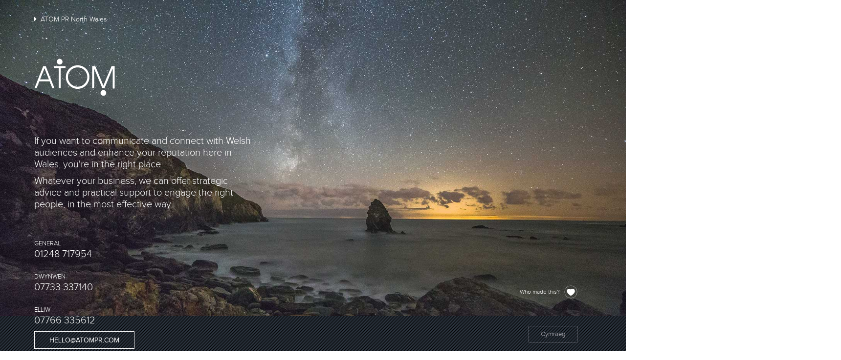

--- FILE ---
content_type: text/html
request_url: http://atompr.com/?URL=https%3A%2F%2Favibenmarketingweb.blogspot.com
body_size: 19773
content:
<!DOCTYPE html>
<!-- saved from url=(0022)http://www.atompr.com/ -->
<html lang="en"><head><meta http-equiv="Content-Type" content="text/html; charset=UTF-8">

	
    
     
      
  
  
    
   <title>Welcome to Atom PR | Atom PR</title>  
    <meta name="viewport" content="width=device-width, initial-scale=1.0">
   <meta name="description" content="">
    <meta name="author" content="Atom PR">
	
    
    
<!-- Le styles -->
<link href="./home_files/bootstrap.min.css" rel="stylesheet">
<link href="./home_files/fuelux.min.css" rel="stylesheet">
<link href="./home_files/mmenu.css" rel="stylesheet">
<link href="./home_files/jquery.mmenu.pagedim.css" rel="stylesheet">
<link href="./home_files/owl.carousel.css" rel="stylesheet">
<link href="./home_files/styles.css" rel="stylesheet">
<link href="./home_files/animate.css" rel="stylesheet">
<link href="./home_files/hover.css" rel="stylesheet">
<link href="./home_files/share-button.css" rel="stylesheet">




<!-- Non Responsive Stylesheet. Also requires removal of viewport meta--> 
<!--<link href="assets/css/non-responsive.css" rel="stylesheet">-->

<!-- FontAwesome icons -->
<link rel="stylesheet" href="./home_files/font-awesome.min.css">

<!--[if lt IE 7]>
	<link href="http://netdna.bootstrapcdn.com/font-awesome/3.2.1/css/font-awesome-ie7.min.css" rel="stylesheet">
	<![endif]-->

<!-- Le HTML5 shim, for IE6-8 support of HTML5 elements -->
<!--[if lt IE 9]>
      <script src="http://html5shim.googlecode.com/svn/trunk/html5.js" type="text/javascript"></script>
    <![endif]-->
    
<script src="./home_files/jquery.min.js.download"></script>    
<script type="text/javascript">  
            jQuery(document).ready(function() {
                /*
                 * Replace all SVG images with inline SVG
                 */
                    jQuery('img.svg').each(function(){
                        var $img = jQuery(this);
                        var imgID = $img.attr('id');
                        var imgClass = $img.attr('class');
                        var imgURL = $img.attr('src');
                
                        jQuery.get(imgURL, function(data) {
                            // Get the SVG tag, ignore the rest
                            var $svg = jQuery(data).find('svg');
                
                            // Add replaced image's ID to the new SVG
                            if(typeof imgID !== 'undefined') {
                                $svg = $svg.attr('id', imgID);
                            }
                            // Add replaced image's classes to the new SVG
                            if(typeof imgClass !== 'undefined') {
                                $svg = $svg.attr('class', imgClass+' replaced-svg');
                            }
                            
                            // Remove any invalid XML tags as per http://validator.w3.org
                            $svg = $svg.removeAttr('xmlns:a');
                            
                            // Replace image with new SVG
                            $img.replaceWith($svg);
                        });
    
                    });
            });
        </script> 
        
        <script type="text/javascript">
$(document).ready(function() {

    var bgArray = ['1.jpg', '2.jpg'];
    var bg = bgArray[Math.floor(Math.random() * bgArray.length)];

    $('.home-top-panel').css('background', bg);

    // If you have defined a path for the images
    var path = '/assets/img/bg/';

    // then you can put it right before the variable 'bg'
    $('.home-top-panel').css('background', path+bg);

}); 
</script>   
   
</head> 

<body style="overflow:hidden;"><nav id="menu" class="mm-menu mm-pageshadow mm-border-full mm-offcanvas mm-right mm-front"><div class="mm-panel mm-hasnavbar mm-opened mm-current" id="mm-0"><div class="mm-navbar"><a class="mm-title">Menu</a></div><ul class="mm-listview"><li><a href="http://www.atompr.com/#page"><svg xmlns="http://www.w3.org/2000/svg" xmlns:xlink="http://www.w3.org/1999/xlink" version="1.1" id="Layer_1" x="0px" y="0px" width="22px" height="22px" viewBox="0 0 22 22" enable-background="new 0 0 22 22" xml:space="preserve" class="svg replaced-svg">
<path display="none" fill-rule="evenodd" clip-rule="evenodd" fill="#FFFFFF" d="M13.687,15.93  c-1.742-0.815-3.483-1.631-5.238-2.452c-0.717,1.044-1.68,1.667-2.973,1.667c-0.948,0-1.748-0.381-2.407-1.05  c-1.362-1.385-1.332-3.468,0.056-4.837c1.422-1.404,3.814-1.393,5.211,0.494c1.804-0.962,3.609-1.925,5.423-2.894  c-0.167-0.445-0.258-0.89-0.249-1.355c0.03-1.563,1.299-3.04,2.843-3.301c2.252-0.38,4.261,1.509,4.023,3.782  C20.221,7.467,18.894,8.821,17.412,9c-1.297,0.156-2.334-0.324-3.153-1.314c-0.099-0.12-0.159-0.134-0.295-0.06  c-1.691,0.909-3.387,1.812-5.082,2.715c-0.053,0.028-0.107,0.058-0.179,0.097c0.3,0.763,0.336,1.535,0.073,2.333  c1.752,0.82,3.498,1.637,5.258,2.46c0.65-0.94,1.52-1.53,2.668-1.63c0.84-0.074,1.598,0.174,2.271,0.676  c1.412,1.054,1.827,2.868,1.004,4.368c-0.833,1.518-2.603,2.205-4.174,1.627C14.319,19.724,13.027,17.977,13.687,15.93z   M19.619,17.048c0.011-1.519-1.126-2.673-2.64-2.684c-1.529-0.012-2.689,1.128-2.695,2.649c-0.01,1.525,1.119,2.676,2.634,2.686  C18.467,19.712,19.606,18.593,19.619,17.048z M19.619,5.599c-0.004-1.542-1.127-2.672-2.662-2.673  c-1.533-0.001-2.673,1.136-2.673,2.666c0,1.532,1.153,2.676,2.692,2.67C18.481,8.255,19.62,7.108,19.619,5.599z M2.843,11.707  c0.004,1.531,1.134,2.664,2.654,2.662c1.554-0.002,2.686-1.137,2.681-2.693c-0.005-1.507-1.161-2.644-2.687-2.64  C3.977,9.039,2.838,10.186,2.843,11.707z"></path>
<path display="none" fill-rule="evenodd" clip-rule="evenodd" fill="#FFFFFF" d="M11.975,10.195c2.584,0,5.007,0,7.487,0  c0,0.729,0,1.334,0,2.061c-0.514,0.023-1.012,0.063-1.509,0.065c-1.583,0.007-3.169,0.063-4.747-0.022  c-1.03-0.057-1.269,0.32-1.234,1.285c0.071,2.024,0.021,4.053,0.021,6.172c-0.702,0-1.329,0-2.086,0c0-2.411,0-4.834,0-7.377  c-2.511,0-4.902,0-7.369,0c0-0.755,0-1.388,0-2.141c2.369,0,4.758,0,7.261,0c0-2.501,0-4.892,0-7.365c0.745,0,1.378,0,2.176,0  C11.975,5.248,11.975,7.662,11.975,10.195z"></path>
<path fill-rule="evenodd" clip-rule="evenodd" fill="#FFFFFF" d="M11.19,11.393c-2.1,2.1-4.162,4.162-6.241,6.24  c-0.182-0.182-0.352-0.352-0.543-0.543c2.076-2.075,4.143-4.142,6.233-6.233C8.552,8.768,6.484,6.701,4.404,4.62  c0.187-0.188,0.351-0.351,0.537-0.537c2.072,2.072,4.14,4.14,6.234,6.233c2.094-2.094,4.167-4.167,6.252-6.253  c0.19,0.19,0.355,0.355,0.545,0.543c-2.083,2.082-4.155,4.156-6.25,6.249c2.092,2.091,4.16,4.159,6.242,6.242  c-0.184,0.184-0.349,0.349-0.535,0.535C15.352,15.555,13.285,13.487,11.19,11.393z"></path>
</svg></a></li>
    

   
    
    
    
        
	</ul></div></nav>
<div id="page" class="mm-page mm-slideout"><!--mobile nav container-->
<header>
    
    
</header>


<section class="home-top-panel">
	<div class="container" style="height:100%; position:relative;">
		<a href="http://www.atompr.com/" class="text-white"><p class="hidden-xs"><i class="fa fa-caret-right"></i>&nbsp;&nbsp;ATOM PR North Wales</p></a><br><br><br>
		<a href="http://www.atompr.com/"><svg xmlns="http://www.w3.org/2000/svg" xmlns:xlink="http://www.w3.org/1999/xlink" version="1.1" id="Layer_1" x="0px" y="0px" width="165px" height="77px" viewBox="0 0 128 60" enable-background="new 0 0 128 60" xml:space="preserve" class="img-responsive svg replaced-svg">
<g>
	<path fill="#FFFFFF" d="M68.889,44.967c-8.517,0-15.421-6.904-15.421-15.421s6.904-15.421,15.421-15.421S84.31,21.029,84.31,29.546   S77.354,44.967,68.889,44.967 M68.889,10.749c-10.382,0-18.798,8.416-18.798,18.797c0,10.382,8.416,18.798,18.798,18.798   c10.381,0,18.797-8.416,18.797-18.798C87.635,19.165,79.22,10.749,68.889,10.749"></path>
</g>
<polygon fill="#FFFFFF" points="49.587,12.21 30.891,12.21 30.891,15.385 38.702,15.385 38.702,47.336 41.826,47.336 41.826,15.385   49.587,15.385 "></polygon>
<g>
	<path fill="#FFFFFF" d="M44.8,5.054c0,2.52-2.016,4.535-4.536,4.535c-2.52,0-4.535-2.016-4.535-4.535   c0-2.52,2.016-4.536,4.535-4.536C42.733,0.519,44.8,2.534,44.8,5.054"></path>
	<path fill="#FFFFFF" d="M114.496,54.945c0,2.52-2.017,4.535-4.536,4.535s-4.535-2.016-4.535-4.535s2.016-4.536,4.535-4.536   S114.496,52.426,114.496,54.945"></path>
</g>
<path fill="#FFFFFF" d="M16.074,15.536l7.005,17.739H9.069L16.074,15.536z M14.009,12.16L0.149,47.336h3.377L7.81,36.449h16.479  l4.283,10.887h3.377L18.091,12.21h-4.082V12.16z"></path>
<polygon fill="#FFFFFF" points="122.911,12.16 109.96,43.254 97.059,12.16 92.12,12.16 92.12,47.285 95.245,47.285 95.245,15.99   108.297,47.336 111.674,47.336 124.726,15.99 124.726,47.285 127.851,47.285 127.851,12.16 "></polygon>
</svg></a><br><br><br>
		<h2 class="text-white home-caption"><p>If you want to communicate and connect with Welsh audiences and enhance your reputation here in Wales,&nbsp;you're in the right place.&nbsp;</p>

<p>Whatever your business, we can offer strategic advice and practical support to engage the right people,&nbsp;in the most effective way.&nbsp;</p>
<p>&nbsp;</p>
</h2>
		<h3 class="bold text-uppercase" style="color:#fff;"><small class="text-white">General</small><br>
		  01248 717954</h3>
        <h3 class="bold text-uppercase" style="color:#fff;"><small class="text-white">Dwynwen</small><br>
          07733 337140</h3>
      <h3 class="bold text-uppercase" style="color:#fff;"><small class="text-white">Elliw</small><br>
          07766 335612</h3>
        <span class="boxed-heading" style="padding-top:8px;"><a href="mailto:hello@atompr.com">hello@atompr.com</a></span><br>

        
        
        <a id="opener" href="http://www.atompr.com/#"><div class="who-made-this">
        	<p class="text-white"><small>Who made this?</small></p>
        </div></a>
        
	</div>
</section>

<section class="home-bottom-panel">
	<div class="container">
    	 <nav id="topnav" class="navbar navbar-default" role="navigation">
		<div class="container-fluid no-padding">
	  <!-- Brand and toggle get grouped for better mobile display -->
	  <div class="navbar-header">
		<a href="http://www.atompr.com/#menu" class="navbar-toggle">
		  <span class="sr-only">Toggle navigation</span>
		  <svg xmlns="http://www.w3.org/2000/svg" xmlns:xlink="http://www.w3.org/1999/xlink" version="1.1" id="Layer_1" x="0px" y="0px" width="22px" height="22px" viewBox="0 0 22 22" enable-background="new 0 0 22 22" xml:space="preserve" class="svg replaced-svg">
<path display="none" fill="#FFFFFF" d="M13.688,15.93c-1.742-0.814-3.483-1.631-5.238-2.451c-0.717,1.043-1.68,1.666-2.973,1.666  c-0.948,0-1.748-0.381-2.407-1.049c-1.362-1.386-1.332-3.469,0.056-4.838c1.422-1.404,3.814-1.393,5.211,0.494  c1.804-0.962,3.609-1.925,5.423-2.894c-0.167-0.445-0.258-0.89-0.249-1.355c0.03-1.563,1.299-3.04,2.844-3.301  c2.252-0.38,4.26,1.509,4.022,3.782C20.221,7.467,18.895,8.821,17.412,9c-1.297,0.156-2.334-0.324-3.153-1.314  c-0.099-0.12-0.159-0.134-0.295-0.06c-1.69,0.909-3.387,1.812-5.082,2.715c-0.053,0.028-0.107,0.058-0.179,0.097  c0.3,0.763,0.336,1.535,0.073,2.333c1.752,0.819,3.498,1.637,5.258,2.459c0.649-0.939,1.521-1.529,2.668-1.629  c0.84-0.074,1.598,0.174,2.271,0.676c1.412,1.054,1.827,2.867,1.004,4.367c-0.832,1.519-2.603,2.205-4.174,1.627  C14.318,19.725,13.027,17.977,13.688,15.93z M19.619,17.048c0.011-1.519-1.126-2.673-2.641-2.685  c-1.528-0.012-2.688,1.129-2.694,2.65c-0.011,1.524,1.118,2.676,2.634,2.686C18.467,19.712,19.605,18.593,19.619,17.048z   M19.619,5.599c-0.004-1.542-1.127-2.672-2.662-2.673c-1.533-0.001-2.673,1.136-2.673,2.666c0,1.532,1.153,2.676,2.692,2.67  C18.48,8.255,19.62,7.108,19.619,5.599z M2.843,11.707c0.004,1.531,1.134,2.664,2.654,2.662c1.554-0.002,2.686-1.137,2.681-2.693  c-0.005-1.507-1.161-2.644-2.687-2.64C3.977,9.039,2.838,10.186,2.843,11.707z"></path>
<path display="none" fill="#FFFFFF" d="M11.975,10.195c2.584,0,5.008,0,7.487,0c0,0.729,0,1.334,0,2.061  c-0.515,0.023-1.012,0.063-1.509,0.064c-1.583,0.008-3.169,0.063-4.747-0.021c-1.03-0.057-1.269,0.32-1.233,1.285  c0.07,2.023,0.021,4.053,0.021,6.172c-0.702,0-1.329,0-2.086,0c0-2.41,0-4.834,0-7.377c-2.511,0-4.902,0-7.369,0  c0-0.755,0-1.388,0-2.141c2.369,0,4.758,0,7.261,0c0-2.501,0-4.892,0-7.365c0.745,0,1.378,0,2.176,0  C11.975,5.248,11.975,7.662,11.975,10.195z"></path>
<path display="none" fill="#FFFFFF" d="M9.687,9.971c-2.426,0-4.809,0-7.21,0c0-0.21,0-0.406,0-0.628c2.396,0,4.785,0,7.201,0  c0-2.413,0-4.801,0-7.205c0.217,0,0.406,0,0.621,0c0,2.394,0,4.782,0,7.201c2.419,0,4.814,0,7.225,0c0,0.22,0,0.41,0,0.629  c-2.405,0-4.801,0-7.219,0c0,2.416,0,4.806,0,7.212c-0.213,0-0.403,0-0.618,0C9.687,14.779,9.687,12.391,9.687,9.971z"></path>
<path fill-rule="evenodd" clip-rule="evenodd" fill="#FFFFFF" d="M1.434,2.402c6.323,0,12.646,0,18.969,0c0,0.371,0,0.741,0,1.111  c-3.561,0.003-7.125,0.007-10.686,0.008c-2.761,0-5.522-0.005-8.283-0.008C1.434,3.143,1.434,2.772,1.434,2.402z"></path>
<path fill-rule="evenodd" clip-rule="evenodd" fill="#FFFFFF" d="M20.402,12.479c-1.601-0.006-3.204-0.017-4.805-0.019  c-4.613-0.003-9.222-0.002-13.833,0c-0.11,0-0.22,0.013-0.331,0.019c0-0.37,0-0.74,0-1.11c1.207-0.01,2.415-0.028,3.622-0.028  c4.968-0.002,9.938-0.002,14.907,0c0.146,0,0.294,0.018,0.44,0.028C20.402,11.738,20.402,12.108,20.402,12.479z"></path>
<path fill-rule="evenodd" clip-rule="evenodd" fill="#FFFFFF" d="M1.434,6.848c1.419,0.007,2.837,0.018,4.255,0.019  c3.629,0.002,7.256,0,10.885,0c0.146,0,0.291,0,0.461,0c0,0.375,0,0.713,0,1.092c-0.115,0.009-0.232,0.024-0.351,0.024  c-4.986,0.001-9.972,0.001-14.958,0c-0.098,0-0.195-0.016-0.293-0.024C1.434,7.589,1.434,7.218,1.434,6.848z"></path>
<path fill-rule="evenodd" clip-rule="evenodd" fill="#FFFFFF" d="M1.434,15.813c3.664-0.002,7.327-0.005,10.991-0.006  c0.036,0,0.071,0.011,0.14,0.022c0,0.346,0,0.692,0,1.095c-3.714,0-7.423,0-11.131,0C1.434,16.555,1.434,16.184,1.434,15.813z"></path>
</svg>
		</a>
		
	  </div>

    <!-- Collect the nav links, forms, and other content for toggling -->
    <div class="collapse navbar-collapse no-padding" id="bs-example-navbar-collapse-1">

      
      <ul class="nav navbar-nav navbar-right">
        <li><a href="http://www.atompr.com/index-cy.html" title="Cymraeg">Cymraeg</a></li>       
      </ul>
    </div><!-- /.navbar-collapse -->
 
	</div>	
</nav>
    </div>
</section>



<!--<footer>
	
    <div class="container">
	
    	<h1 class="screen-size">Footer</h1>

		<p>&copy;2023 Atom PR</p>
	
    </div>

</footer> -->



<div id="credits">
<ul class="list-unstyled"><li><a class="credit-close" href="http://www.atompr.com/#"><svg xmlns="http://www.w3.org/2000/svg" xmlns:xlink="http://www.w3.org/1999/xlink" version="1.1" id="Layer_1" x="0px" y="0px" width="22px" height="22px" viewBox="0 0 22 22" enable-background="new 0 0 22 22" xml:space="preserve" class="svg replaced-svg">
<path display="none" fill-rule="evenodd" clip-rule="evenodd" fill="#FFFFFF" d="M13.687,15.93  c-1.742-0.815-3.483-1.631-5.238-2.452c-0.717,1.044-1.68,1.667-2.973,1.667c-0.948,0-1.748-0.381-2.407-1.05  c-1.362-1.385-1.332-3.468,0.056-4.837c1.422-1.404,3.814-1.393,5.211,0.494c1.804-0.962,3.609-1.925,5.423-2.894  c-0.167-0.445-0.258-0.89-0.249-1.355c0.03-1.563,1.299-3.04,2.843-3.301c2.252-0.38,4.261,1.509,4.023,3.782  C20.221,7.467,18.894,8.821,17.412,9c-1.297,0.156-2.334-0.324-3.153-1.314c-0.099-0.12-0.159-0.134-0.295-0.06  c-1.691,0.909-3.387,1.812-5.082,2.715c-0.053,0.028-0.107,0.058-0.179,0.097c0.3,0.763,0.336,1.535,0.073,2.333  c1.752,0.82,3.498,1.637,5.258,2.46c0.65-0.94,1.52-1.53,2.668-1.63c0.84-0.074,1.598,0.174,2.271,0.676  c1.412,1.054,1.827,2.868,1.004,4.368c-0.833,1.518-2.603,2.205-4.174,1.627C14.319,19.724,13.027,17.977,13.687,15.93z   M19.619,17.048c0.011-1.519-1.126-2.673-2.64-2.684c-1.529-0.012-2.689,1.128-2.695,2.649c-0.01,1.525,1.119,2.676,2.634,2.686  C18.467,19.712,19.606,18.593,19.619,17.048z M19.619,5.599c-0.004-1.542-1.127-2.672-2.662-2.673  c-1.533-0.001-2.673,1.136-2.673,2.666c0,1.532,1.153,2.676,2.692,2.67C18.481,8.255,19.62,7.108,19.619,5.599z M2.843,11.707  c0.004,1.531,1.134,2.664,2.654,2.662c1.554-0.002,2.686-1.137,2.681-2.693c-0.005-1.507-1.161-2.644-2.687-2.64  C3.977,9.039,2.838,10.186,2.843,11.707z"></path>
<path display="none" fill-rule="evenodd" clip-rule="evenodd" fill="#FFFFFF" d="M11.975,10.195c2.584,0,5.007,0,7.487,0  c0,0.729,0,1.334,0,2.061c-0.514,0.023-1.012,0.063-1.509,0.065c-1.583,0.007-3.169,0.063-4.747-0.022  c-1.03-0.057-1.269,0.32-1.234,1.285c0.071,2.024,0.021,4.053,0.021,6.172c-0.702,0-1.329,0-2.086,0c0-2.411,0-4.834,0-7.377  c-2.511,0-4.902,0-7.369,0c0-0.755,0-1.388,0-2.141c2.369,0,4.758,0,7.261,0c0-2.501,0-4.892,0-7.365c0.745,0,1.378,0,2.176,0  C11.975,5.248,11.975,7.662,11.975,10.195z"></path>
<path fill-rule="evenodd" clip-rule="evenodd" fill="#FFFFFF" d="M11.19,11.393c-2.1,2.1-4.162,4.162-6.241,6.24  c-0.182-0.182-0.352-0.352-0.543-0.543c2.076-2.075,4.143-4.142,6.233-6.233C8.552,8.768,6.484,6.701,4.404,4.62  c0.187-0.188,0.351-0.351,0.537-0.537c2.072,2.072,4.14,4.14,6.234,6.233c2.094-2.094,4.167-4.167,6.252-6.253  c0.19,0.19,0.355,0.355,0.545,0.543c-2.083,2.082-4.155,4.156-6.25,6.249c2.092,2.091,4.16,4.159,6.242,6.242  c-0.184,0.184-0.349,0.349-0.535,0.535C15.352,15.555,13.285,13.487,11.19,11.393z"></path>
</svg></a></li></ul>

	<ul class="list-unstyled">
    
		<li>
        <a href="http://droplet.co.uk/" target="_blank"><img src="./home_files/Droplet-Logo.jpg" alt="{alt_text}" class="pull-left" style="margin-right:30px; margin-top:14px; margin-bottom:40px;" width="55" height="55"></a>
        <h4 style="margin-bottom: 4px;
    margin-top: 14px;"><a class="text-white" href="http://droplet.co.uk/" target="_blank">Droplet </a></h4>
        <p><small>Brand, Identity and Communications Design</small></p>
        <p></p>
        </li>
        <hr>
	
		<li>
        <a href="http://www.futurestudios.com/" target="_blank"><img src="./home_files/fs.png" alt="{alt_text}" class="pull-left" style="margin-right:30px; margin-top:14px; margin-bottom:40px;" width="55" height="55"></a>
        <h4 style="margin-bottom: 4px;
    margin-top: 14px;"><a class="text-white" href="http://www.futurestudios.com/" target="_blank">Future Studios</a></h4>
        <p><small>Web Design and Developers </small></p>
        <p></p>
        </li>
        <hr>
	
		<li>
        <a href="https://www.facebook.com/elganjonesphotography" target="_blank"><img src="./home_files/photography1.png" alt="{alt_text}" class="pull-left" style="margin-right:30px; margin-top:14px; margin-bottom:40px;" width="55" height="55"></a>
        <h4 style="margin-bottom: 4px;
    margin-top: 14px;"><a class="text-white" href="https://www.facebook.com/elganjonesphotography" target="_blank">Elgan Jones Photography</a></h4>
        <p><small>Landscape / Time-lapse Photography </small></p>
        <p></p>
        </li>
        <hr>
	
    </ul>


    
</div>   
    
<!--Scripts and Libraries-->


<script src="./home_files/bootstrap.min.js.download"></script>
<script src="./home_files/owl.carousel.min.js.download"></script>
<script src="./home_files/mmenu.js.download"></script> 


<script>
//Mobile Menu//
$(function() {
	$("#menu").mmenu({extensions: ["pageshadow", "border-full"], offCanvas: {
            position  : "right",
            zposition : "front"
         }})
});
</script>



<script>
	$('#opener').on('click', function() {		
		var panel = $('#credits');
		if (panel.hasClass("visible")) {panel.removeClass('visible').animate({'right':'-440px'});
		} else {panel.addClass('visible').animate({'right':'0px'});
		}	
		return false;	
	});
	
	$('.home-top-panel').on('click', function() {		
		var panel = $('#credits');
	
			panel.removeClass('visible').animate({'right':'-440px'});
		
	});
	$('.credit-close').on('click', function() {		
		var panel = $('#credits');
	
			panel.removeClass('visible').animate({'right':'-440px'});
		
			
	});
	
</script>





</div><!--#page-->

<div id="mm-blocker" class="mm-slideout"></div></body></html>